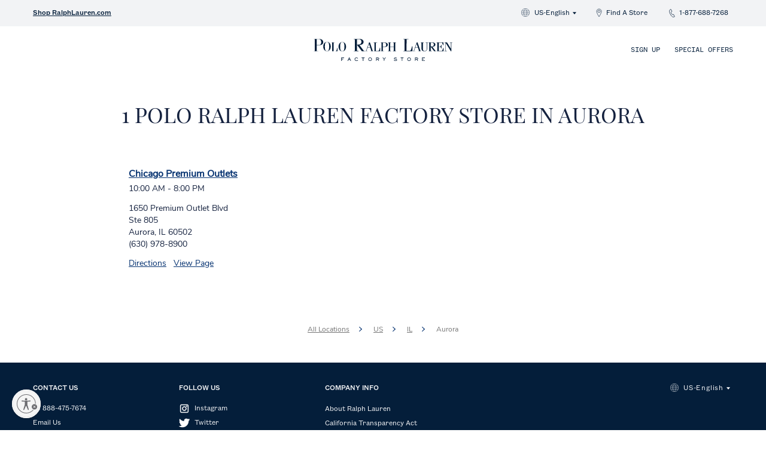

--- FILE ---
content_type: text/html; charset=utf-8
request_url: https://stores.poloralphlaurenfactorystore.com/us/il/aurora
body_size: 7807
content:
<!DOCTYPE html><html lang="en"><head><link rel="stylesheet" href="/assets/static/index-CiSZE_lg.css"/><title>Polo Ralph Lauren Factory Store Locations in Aurora, IL</title>
    <meta charset="UTF-8"/>
    <meta name="viewport" content="width=device-width, initial-scale=1"/>
    <meta name="description" content="Browse a list of all Polo Ralph Lauren Factory Store locations in Aurora, IL to find a nearby location and store directions for children&#39;s, women&#39;s, and men&#39;s clothing from Ralph Lauren."/>
<link rel="icon" type="image/x-icon" href="/assets/static/favicon-DFNNSape.png"/>
<link rel="canonical" type="url" href="https://stores.poloralphlaurenfactorystore.com/us/il/aurora"/><script type="module">
        const componentURL = new URL("/assets/client/city.C9symmjm.js", import.meta.url)
        const component = await import(componentURL);

        const renderURL = new URL("/assets/render/_client.D48uLt2c.js", import.meta.url)
        const render = await import(renderURL);

        render.render(
        {
            Page: component.default,
            pageProps: JSON.parse(decodeURIComponent("%7B%22document%22%3A%7B%22__%22%3A%7B%22entityPageSet%22%3A%7B%7D%2C%22name%22%3A%22city%22%7D%2C%22_env%22%3A%7B%7D%2C%22_schema%22%3A%7B%22%40context%22%3A%22https%3A%2F%2Fschema.org%22%2C%22%40type%22%3A%22Thing%22%2C%22name%22%3A%22Aurora%22%2C%22url%22%3A%22stores.poloralphlaurenfactorystore.com%2Fus%2Fil%2Faurora%22%7D%2C%22_site%22%3A%7B%22c_about%22%3A%22https%3A%2F%2Fcorporate.ralphlauren.com%2F%22%2C%22c_accessibility%22%3A%22https%3A%2F%2Fwww.poloralphlaurenfactorystore.com%2Fus%2Fen%2Faccessibility-statement.html%22%2C%22c_accessibilityCA%22%3A%22https%3A%2F%2Fwww.poloralphlaurenfactorystore.com%2Fca%2Fen%2Faccessibility-statement.html%22%2C%22c_californiaTransparencyAct%22%3A%22https%3A%2F%2Fwww.ralphlauren.com%2Fcustomerservice%3Fcid%3Dcs-company-info-cali-transparency%22%2C%22c_californiaTransparencyActCA%22%3A%22https%3A%2F%2Fwww.ralphlauren.ca%2Fcustomerservice%3Fcid%3Dcs-company-info-cali-transparency%22%2C%22c_careers%22%3A%22https%3A%2F%2Fcareers.ralphlauren.com%2F%22%2C%22c_countryAndPhone%22%3A%221-888-475-7674%22%2C%22c_instagramPageURL%22%3A%22https%3A%2F%2Fwww.instagram.com%2Fralphlauren%2F%22%2C%22c_operatingStandards%22%3A%22https%3A%2F%2Fwww.poloralphlaurenfactorystore.com%2Fus%2Fen%2Foperating-standards.html%22%2C%22c_operatingStandardsCA%22%3A%22https%3A%2F%2Fwww.poloralphlaurenfactorystore.com%2Fca%2Fen%2Foperating-standards.html%22%2C%22c_privacyPolicy%22%3A%22https%3A%2F%2Fwww.ralphlauren.com%2Fcustomerservice%3Fcid%3Dcs-privacy-notice%22%2C%22c_ralphLaurenWebsite%22%3A%22http%3A%2F%2Fwww.ralphlauren.com%2Fhome%2Findex.jsp%3Fab%3DPFS_Visit%22%2C%22c_ralphLaurenWebsiteCA%22%3A%22http%3A%2F%2Fwww.ralphlauren.ca%2Fhome%2Findex.jsp%3Fab%3DPFS_Visit%22%2C%22c_returnPolicy%22%3A%22https%3A%2F%2Fwww.poloralphlaurenfactorystore.com%2Fus%2Fen%2Freturn-policy.html%22%2C%22c_returnPolicyCA%22%3A%22https%3A%2F%2Fwww.poloralphlaurenfactorystore.com%2Fca%2Fen%2Freturn-policy.html%22%2C%22c_signUp%22%3A%22https%3A%2F%2Fwww.poloralphlaurenfactorystore.com%2Fus%2Fen%2Fsignup-appreciation-program.html%22%2C%22c_signUpCA%22%3A%22https%3A%2F%2Fwww.poloralphlaurenfactorystore.com%2Fca%2Fen%2Fsignup-appreciation-program.html%22%2C%22c_termsOfUse%22%3A%22https%3A%2F%2Fwww.poloralphlaurenfactorystore.com%2Fus%2Fen%2Fterms-of-use.html%22%2C%22c_termsOfUseCA%22%3A%22https%3A%2F%2Fwww.poloralphlaurenfactorystore.com%2Fca%2Fen%2Fterms-of-use.html%22%2C%22c_twitterPageURL%22%3A%22https%3A%2F%2Fwww.twitter.com%2FRalphLauren%22%2C%22emails%22%3A%5B%22CustomerAssistance%40RalphLauren.com%22%5D%2C%22facebookPageUrl%22%3A%22https%3A%2F%2Fwww.facebook.com%2FRalphLauren%22%2C%22id%22%3A%22708007396380183911%22%2C%22meta%22%3A%7B%22entityType%22%3A%7B%22id%22%3A%22ce_site%22%2C%22uid%22%3A141311%7D%2C%22locale%22%3A%22en%22%7D%2C%22name%22%3A%22PFS%20US%20Company%20Details%22%2C%22uid%22%3A1021991098%7D%2C%22_yext%22%3A%7B%22contentDeliveryAPIDomain%22%3A%22https%3A%2F%2Fcdn.yextapis.com%22%2C%22managementAPIDomain%22%3A%22https%3A%2F%2Fapi.yext.com%22%2C%22platformDomain%22%3A%22https%3A%2F%2Fwww.yext.com%22%7D%2C%22businessId%22%3A1715873%2C%22dm_baseEntityCount%22%3A%221%22%2C%22dm_childEntityIds%22%3A%5B%228517923%22%5D%2C%22dm_directoryChildren%22%3A%5B%7B%22address%22%3A%7B%22city%22%3A%22Aurora%22%2C%22countryCode%22%3A%22US%22%2C%22extraDescription%22%3A%22Chicago%20Premium%20Outlets%22%2C%22line1%22%3A%221650%20Premium%20Outlet%20Blvd%22%2C%22line2%22%3A%22Ste%20805%22%2C%22postalCode%22%3A%2260502%22%2C%22region%22%3A%22IL%22%7D%2C%22c_Geomodifier%22%3A%22Chicago%20Premium%20Outlets%22%2C%22googlePlaceId%22%3A%22ChIJq6qqGrv7DogRjeruMCfHSaE%22%2C%22hours%22%3A%7B%22friday%22%3A%7B%22openIntervals%22%3A%5B%7B%22end%22%3A%2221%3A00%22%2C%22start%22%3A%2210%3A00%22%7D%5D%7D%2C%22monday%22%3A%7B%22openIntervals%22%3A%5B%7B%22end%22%3A%2220%3A00%22%2C%22start%22%3A%2210%3A00%22%7D%5D%7D%2C%22saturday%22%3A%7B%22openIntervals%22%3A%5B%7B%22end%22%3A%2221%3A00%22%2C%22start%22%3A%2210%3A00%22%7D%5D%7D%2C%22sunday%22%3A%7B%22openIntervals%22%3A%5B%7B%22end%22%3A%2218%3A00%22%2C%22start%22%3A%2211%3A00%22%7D%5D%7D%2C%22thursday%22%3A%7B%22openIntervals%22%3A%5B%7B%22end%22%3A%2220%3A00%22%2C%22start%22%3A%2210%3A00%22%7D%5D%7D%2C%22tuesday%22%3A%7B%22openIntervals%22%3A%5B%7B%22end%22%3A%2220%3A00%22%2C%22start%22%3A%2210%3A00%22%7D%5D%7D%2C%22wednesday%22%3A%7B%22openIntervals%22%3A%5B%7B%22end%22%3A%2220%3A00%22%2C%22start%22%3A%2210%3A00%22%7D%5D%7D%7D%2C%22mainPhone%22%3A%22%2B16309788900%22%2C%22name%22%3A%22Polo%20Ralph%20Lauren%20Factory%20Store%22%2C%22slug%22%3A%22united-states%2Fil%2Faurora%2F1650-premium-outlet-blvd%2F144%22%7D%5D%2C%22dm_directoryParents%22%3A%5B%7B%22meta%22%3A%7B%22entityType%22%3A%7B%22id%22%3A%22ce_root%22%2C%22uid%22%3A141465%7D%2C%22locale%22%3A%22en%22%7D%2C%22name%22%3A%22Polo%20Factory%20Store%20Directory%22%2C%22slug%22%3A%22root.html%22%7D%2C%7B%22meta%22%3A%7B%22entityType%22%3A%7B%22id%22%3A%22ce_country%22%2C%22uid%22%3A141751%7D%2C%22locale%22%3A%22en%22%7D%2C%22name%22%3A%22US%22%2C%22slug%22%3A%22us%22%7D%2C%7B%22meta%22%3A%7B%22entityType%22%3A%7B%22id%22%3A%22ce_state%22%2C%22uid%22%3A141463%7D%2C%22locale%22%3A%22en%22%7D%2C%22name%22%3A%22IL%22%2C%22slug%22%3A%22us%2Fil%22%7D%2C%7B%22name%22%3A%22Aurora%22%2C%22slug%22%3A%22%22%7D%5D%2C%22id%22%3A%22pfs-store-directory_us_il_aurora%22%2C%22locale%22%3A%22en%22%2C%22meta%22%3A%7B%22entityType%22%3A%7B%22id%22%3A%22ce_city%22%2C%22uid%22%3A141464%7D%2C%22locale%22%3A%22en%22%7D%2C%22name%22%3A%22Aurora%22%2C%22siteDomain%22%3A%22stores.poloralphlaurenfactorystore.com%22%2C%22siteId%22%3A126279%2C%22siteInternalHostName%22%3A%22stores.poloralphlaurenfactorystore.com%22%2C%22slug%22%3A%22us%2Fil%2Faurora%22%2C%22uid%22%3A1025174884%7D%2C%22__meta%22%3A%7B%22mode%22%3A%22production%22%7D%2C%22path%22%3A%22us%2Fil%2Faurora%22%2C%22relativePrefixToRoot%22%3A%22..%2F..%2F%22%7D")),
        }
        );
    </script><script>var IS_PRODUCTION = true;var PRODUCTION_DOMAINS = JSON.parse("{\"primary\":\"stores.poloralphlaurenfactorystore.com\",\"aliases\":[]}");</script></head>
    <body>
      <div id="reactele"><div class="flex flex-col relative min-h-screen"><header class="flex w-full z-50 sticky -top-[44px]"><div class="lg:hidden w-full top-0 bg-white h-full"><div class="w-full h-full flex flex-row justify-center py-[7px]"><div class="flex absolute top-7 left-5 cursor-pointer"></div><div class="flex flex-col justify-center space-y-8"><div class="flex w-full items-center justify-center"><a href="https://www.poloralphlaurenfactorystore.com/" class="Link"><img src="/assets/static/PFS-logo-BnuYgn2b.svg" alt="Polo Ralph Lauren Factory Store Logo" class="w-[178px] h-[29px]"/></a></div></div><div class="flex absolute top-2.5 right-5 cursor-pointer"><button aria-label="menu" class="cursor-pointer"><svg width="20" height="20" viewBox="0 0 16 17" fill="none" xmlns="http://www.w3.org/2000/svg"><g><path fill-rule="evenodd" clip-rule="evenodd" d="M16 6.50226H0V7.22953H16V6.50226ZM16 10.8659H0V11.5932H16V10.8659Z" fill="#041E3A"></path></g></svg></button></div></div><div class="relative items-center"></div><div class="w-full min-h-screen bg-rl-cool-grey-5 relative hidden"><div class="w-full flex flex-row px-[30px] pt-[16px]"><div class="w-full flex flex-col text-rl-primary-navy text-[16px] font-LejueneDeck tracking-wider"><div class="flex flex-col font-GroteskTextBold text-[12px] pt-[20px] uppercase tracking-wider"><a href="https://www.poloralphlaurenfactorystore.com/us/en/signup-appreciation-program.html" class="Link"><div class="w-full flex flex-row items-center space-x-3 pb-[12px] cursor-pointer"><svg width="18" height="18" viewBox="0 0 16 17" fill="none" xmlns="http://www.w3.org/2000/svg"><g><path fill-rule="evenodd" clip-rule="evenodd" d="M7.58447 1.9794L14.139 8.53278C14.2222 8.61645 14.2881 8.71569 14.3329 8.82484C14.3777 8.93398 14.4005 9.05088 14.4001 9.16885C14.3997 9.28683 14.376 9.40356 14.3304 9.51238C14.2849 9.62121 14.2183 9.71998 14.1345 9.80306L9.69 14.2468C9.60661 14.3303 9.50759 14.3965 9.39858 14.4417C9.28958 14.4868 9.17275 14.5101 9.05475 14.5101C8.93675 14.5101 8.81992 14.4868 8.71092 14.4417C8.60191 14.3965 8.50289 14.3303 8.4195 14.2468L1.86497 7.69341C1.69636 7.52583 1.6011 7.29822 1.6001 7.06052V2.60781C1.6001 2.36972 1.6947 2.14138 1.86308 1.97302C2.03147 1.80466 2.25985 1.71008 2.49798 1.71008H6.95147C7.0695 1.71117 7.18617 1.73551 7.29479 1.78172C7.40341 1.82794 7.50185 1.89511 7.58447 1.9794ZM2.49798 7.05603L9.06148 13.6139L13.506 9.17017L6.95147 2.60781H2.49798V7.05603ZM4.8001 4.51008C4.8001 4.731 4.62101 4.91008 4.4001 4.91008C4.17918 4.91008 4.0001 4.731 4.0001 4.51008C4.0001 4.28917 4.17918 4.11008 4.4001 4.11008C4.62101 4.11008 4.8001 4.28917 4.8001 4.51008Z" fill="#041E3A"></path></g></svg><div>Sign Up</div></div></a><a href="/search" class="Link"><div class="w-full flex flex-row items-center space-x-3 pt-[20px] pb-[12px] cursor-pointer"><svg width="18" height="18" viewBox="0 0 14 14" fill="none" xmlns="http://www.w3.org/2000/svg"><path d="M10.5 4.375C10.5 2.442 8.933 0.875 7 0.875C5.067 0.875 3.5 2.442 3.5 4.375" stroke="#041E3A" stroke-width="0.5625"></path><path d="M3.5 4.375C3.5 7 7 12.25 7 12.25C7 12.25 10.5 7 10.5 4.375" stroke="#041E3A" stroke-width="0.5625"></path><ellipse cx="7" cy="4.375" rx="1.75" ry="1.75" stroke="#041E3A" stroke-width="0.5625"></ellipse></svg><div>Find a Store</div></div></a><a href="tel:1-877-688-7268" class="Link"><div class="w-full flex flex-row items-center space-x-3 pt-[20px] pb-[12px] cursor-pointer"><svg width="18" height="18" viewBox="0 0 16 16" fill="none" xmlns="http://www.w3.org/2000/svg"><path fill-rule="evenodd" clip-rule="evenodd" d="M6.03312 1.45459C4.92339 1.97059 4.24674 2.45806 4.00317 2.91702C3.44692 3.96517 3.61393 5.7486 3.90981 6.82114C4.44381 8.75685 5.45044 10.6699 6.66436 12.1826C7.87827 13.6953 9.12374 14.4421 10.0755 14.5359C10.71 14.5984 11.4628 14.3567 12.334 13.8109L10.4266 10.027C9.90929 10.4493 9.32785 10.6189 8.68228 10.5359C7.71393 10.4112 6.44377 7.44976 6.44377 6.56506C6.44377 5.97527 6.95757 5.5106 7.98518 5.17108L6.03312 1.45459Z" stroke="#041E3A" stroke-width="0.727273"></path></svg><div>1-877-688-7268</div></div></a><a target="_blank" rel="noopener noreferrer" href="http://www.ralphlauren.com/home/index.jsp?ab=PFS_Visit" class="Link"><div class="w-full flex flex-row items-center space-x-3 pt-[20px] pb-[12px] cursor-pointer"><svg width="18" height="18" viewBox="0 0 16 14" fill="none" xmlns="http://www.w3.org/2000/svg"><g><g><g><g><path d="M10.6565 6.84542V3.0757C10.6565 1.74648 9.42743 0.668945 7.91136 0.668945C6.39528 0.668945 5.16626 1.74648 5.16626 3.0757V6.84542" stroke="#041E3A" stroke-width="0.5625"></path><path fill-rule="evenodd" clip-rule="evenodd" d="M14.8826 4.66895L13.5294 12.5513H2.30647L0.941162 4.66895H14.8826Z" stroke="#041E3A" stroke-width="0.5625"></path></g></g></g></g></svg><div>RalphLauren.com</div></div></a><div><div class="w-full flex flex-row items-center justify-between space-x-5 pt-[20px] pb-[12px] cursor-pointer"><div class="flex flex-row items-center space-x-3"><svg width="18" height="18" viewBox="0 0 14 14" fill="none" xmlns="http://www.w3.org/2000/svg"><circle cx="7" cy="7" r="6.775" stroke="#041E3A" stroke-width="0.45"></circle><path d="M6.77677 0.686279C6.77677 0.686279 4.11768 2.8213 4.11768 7.15212C4.11768 11.4829 6.77677 13.451 6.77677 13.451" stroke="#041E3A" stroke-width="0.45"></path><path d="M6.86276 0.686279C6.86276 0.686279 9.52185 2.74887 9.52185 7.15212C9.52185 11.5554 6.86276 13.451 6.86276 13.451" stroke="#041E3A" stroke-width="0.45"></path><path d="M1.37256 4.11767H12.7907" stroke="#041E3A" stroke-width="0.45"></path><path d="M1.37256 9.60791H12.7907" stroke="#041E3A" stroke-width="0.45"></path><path d="M0.686279 6.86279H13.5473" stroke="#041E3A" stroke-width="0.45"></path></svg><div>US-English</div></div><svg xmlns="http://www.w3.org/2000/svg" width="14" height="14" viewBox="0 0 18 18"><path fill="#043170" fill-rule="evenodd" d="M13.845 8.677L6.64 2.14A.56.56 0 0 0 6.284 2a.56.56 0 0 0-.356.14l-.773.702A.463.463 0 0 0 5 3.164c0 .113.062.239.155.323L11.232 9l-6.077 5.513a.463.463 0 0 0-.155.323c0 .126.062.238.155.322l.773.702a.56.56 0 0 0 .356.14.56.56 0 0 0 .355-.14l7.206-6.537A.463.463 0 0 0 14 9a.463.463 0 0 0-.155-.323z"></path></svg></div></div></div></div><div class="w-screen min-h-screen absolute bg-rl-cool-grey-5 transition-all duration-500 ease-in-out z-[100] translate-x-[100vw]"><div class="w-full h-full flex flex-col font-GroteskTextBold tracking-wider text-[12px] font-sans space-y-[30px] text-rl-primary-navy"></div></div></div></div></div><div class="hidden lg:flex w-full h-full flex-col items-center text-rl-primary-navy"><div class="w-full h-auto flex flex-row py-[14px] px-[55px] bg-rl-cool-grey-5 justify-between font-GroteskText"><a target="_blank" rel="noopener noreferrer" href="http://www.ralphlauren.com/home/index.jsp?ab=PFS_Visit" class="Link text-xs font-GroteskTextBold underline">Shop RalphLauren.com</a><div class="flex flex-row space-x-3 text-xs"><div class="flex flex-col w-[110px]"><div class="flex flex-row text-xs cursor-pointer"><svg width="14" height="14" viewBox="0 0 14 14" fill="none" xmlns="http://www.w3.org/2000/svg"><circle cx="7" cy="7" r="6.775" stroke="#041E3A" stroke-width="0.45"></circle><path d="M6.77677 0.686279C6.77677 0.686279 4.11768 2.8213 4.11768 7.15212C4.11768 11.4829 6.77677 13.451 6.77677 13.451" stroke="#041E3A" stroke-width="0.45"></path><path d="M6.86276 0.686279C6.86276 0.686279 9.52185 2.74887 9.52185 7.15212C9.52185 11.5554 6.86276 13.451 6.86276 13.451" stroke="#041E3A" stroke-width="0.45"></path><path d="M1.37256 4.11767H12.7907" stroke="#041E3A" stroke-width="0.45"></path><path d="M1.37256 9.60791H12.7907" stroke="#041E3A" stroke-width="0.45"></path><path d="M0.686279 6.86279H13.5473" stroke="#041E3A" stroke-width="0.45"></path></svg><p tabindex="0" class="pl-2">US-English</p><svg xmlns="http://www.w3.org/2000/svg" width="16" height="16" viewBox="0 0 12 12" fill="none"><g><path fill-rule="evenodd" clip-rule="evenodd" d="M3.6279 7.40451L6 4.47331L8.3721 7.40451H3.6279Z" fill="#041E3A" transform="rotate(180, 6, 6)"></path></g></svg></div></div><div><div class="flex flex-row text-xs cursor-pointer w-[110px]"><svg width="16" height="16" viewBox="0 0 14 14" fill="none" xmlns="http://www.w3.org/2000/svg"><path d="M10.5 4.375C10.5 2.442 8.933 0.875 7 0.875C5.067 0.875 3.5 2.442 3.5 4.375" stroke="#041E3A" stroke-width="0.5625"></path><path d="M3.5 4.375C3.5 7 7 12.25 7 12.25C7 12.25 10.5 7 10.5 4.375" stroke="#041E3A" stroke-width="0.5625"></path><ellipse cx="7" cy="4.375" rx="1.75" ry="1.75" stroke="#041E3A" stroke-width="0.5625"></ellipse></svg><a href="/search" class="Link pl-1">Find A Store</a></div></div><div><div class="flex flex-row text-xs cursor-pointer w-[110px]"><svg width="16" height="16" viewBox="0 0 16 16" fill="none" xmlns="http://www.w3.org/2000/svg"><path fill-rule="evenodd" clip-rule="evenodd" d="M6.03312 1.45459C4.92339 1.97059 4.24674 2.45806 4.00317 2.91702C3.44692 3.96517 3.61393 5.7486 3.90981 6.82114C4.44381 8.75685 5.45044 10.6699 6.66436 12.1826C7.87827 13.6953 9.12374 14.4421 10.0755 14.5359C10.71 14.5984 11.4628 14.3567 12.334 13.8109L10.4266 10.027C9.90929 10.4493 9.32785 10.6189 8.68228 10.5359C7.71393 10.4112 6.44377 7.44976 6.44377 6.56506C6.44377 5.97527 6.95757 5.5106 7.98518 5.17108L6.03312 1.45459Z" stroke="#041E3A" stroke-width="0.727273"></path></svg><a href="tel:1-877-688-7268" class="Link pl-1">1-877-688-7268</a></div></div></div></div><div class="w-full h-auto flex flex-row py-[20px] px-[55px] justify-between bg-white"><div class="w-[500px] flex flex-row items-center justify-start text-xs space-x-5 font-GroteskMono"><div></div></div><div class="w-[300px] flex flex-col justify-center"><div class="flex items-center justify-center"><a href="https://www.poloralphlaurenfactorystore.com/" class="Link"><img src="/assets/static/PFS-logo-BnuYgn2b.svg" alt="Polo Ralph Lauren Factory Store Logo" class="w-[242px] h-[39px]"/></a></div></div><div class="w-[500px] flex flex-row items-center justify-end uppercase text-xs space-x-6 font-GroteskMono"><a href="https://www.poloralphlaurenfactorystore.com/us/en/signup-appreciation-program.html" class="Link uppercase hover:underline hover:font-GroteskMonoBold cursor-pointer w-auto box-border">Sign Up</a><a href="https://www.poloralphlaurenfactorystore.com/us/en/special-offers.html" class="Link uppercase hover:w-auto hover:underline hover:font-GroteskMonoBold cursor-pointer w-auto box-border">Special Offers</a></div></div></div></header><main class="flex w-full z-1"><div class="flex w-full "><div class="flex w-full items-center justify-center"><div class="flex flex-col w-[90%] mt-12 items-center justify-center"><div><div class="section space-y-14 px-10"><div class="space-y-6"><h1 class="text-4xl font-serif font-extralight text-center uppercase text-rl-navy">1<!-- --> POLO RALPH LAUREN FACTORY<!-- --> <!-- -->STORE<!-- --> IN <!-- -->Aurora</h1></div><div><div class="grid gap-10 grid-flow-col mobileSm:hidden mobileLg:grid-cols-2 tablet:grid-cols-3 desktop:grid-cols-3"><div class="space-y-3 p-3 mobileSm:pb-5 mobileSm:border-b-2"><h2><a href="../../united-states/il/aurora/1650-premium-outlet-blvd/144" class="Link font-bold text-md text-rl-blue underline hover:no-underline">Chicago Premium Outlets</a></h2><span class="text-rl-navy text-sm">10:00 AM<!-- --> -<!-- --> <!-- -->8:00 PM</span><div class="flex flex-col text-rl-navy text-sm"><span>1650 Premium Outlet Blvd</span><span>Ste 805</span><span>Aurora<!-- -->, <!-- -->IL<!-- --> <!-- -->60502</span><span class="mobileSm:hidden">(630) 978-8900</span></div><div class="flex text-sm desktop:flex-row tablet:flex-col mobileLg:flex-col text-rl-blue my-3 desktop:space-x-3 tablet:space-y-3 mobileLg:space-y-3 mobileSm:hidden"><a target="_blank" rel="noreferrer" href="https://www.google.com/maps/search/?api=1&amp;query=1650%20Premium%20Outlet%20Blvd%2C%20Ste%20805%2C%20Aurora%2C%20IL%2060502&amp;query_place_id=ChIJq6qqGrv7DogRjeruMCfHSaE" class="Link underline hover:no-underline">Directions</a><a href="../../united-states/il/aurora/1650-premium-outlet-blvd/144" class="Link underline hover:no-underline">View Page</a></div><div class="desktop:hidden tablet:hidden mobileLg:hidden mobileSm:flex flex-col space-y-3 text-rl-blue uppercase "><div class="flex flex-row space-x-3"><a class="underline hover:no-underline">(630) 978-8900</a><div class="pt-2"><svg xmlns="http://www.w3.org/2000/svg" width="4" height="8" viewBox="0 0 4 8"><path fill="#043170" fill-rule="evenodd" d="M0 0l4 4-4 4z"></path></svg></div></div><div class="flex flex-row space-x-3"><a target="_blank" rel="noreferrer" href="https://www.google.com/maps/search/?api=1&amp;query=1650%20Premium%20Outlet%20Blvd%2C%20Ste%20805%2C%20Aurora%2C%20IL%2060502&amp;query_place_id=ChIJq6qqGrv7DogRjeruMCfHSaE" class="Link underline hover:no-underline">Directions</a><div class="pt-2"><svg xmlns="http://www.w3.org/2000/svg" width="4" height="8" viewBox="0 0 4 8"><path fill="#043170" fill-rule="evenodd" d="M0 0l4 4-4 4z"></path></svg></div></div><div class="flex flex-row space-x-3"><a href="../../united-states/il/aurora/1650-premium-outlet-blvd/144" class="Link underline hover:no-underline">View Page</a><div class="pt-2"><svg xmlns="http://www.w3.org/2000/svg" width="4" height="8" viewBox="0 0 4 8"><path fill="#043170" fill-rule="evenodd" d="M0 0l4 4-4 4z"></path></svg></div></div></div></div></div><div class="mobileLg:hidden tablet:hidden desktop:hidden mobileSm:flex flex-col"><div class="space-y-3 p-3 mobileSm:pb-5 mobileSm:border-b-2"><h2><a href="../../united-states/il/aurora/1650-premium-outlet-blvd/144" class="Link font-bold text-md text-rl-blue underline hover:no-underline">Chicago Premium Outlets</a></h2><span class="text-rl-navy text-sm">10:00 AM<!-- --> -<!-- --> <!-- -->8:00 PM</span><div class="flex flex-col text-rl-navy text-sm"><span>1650 Premium Outlet Blvd</span><span>Ste 805</span><span>Aurora<!-- -->, <!-- -->IL<!-- --> <!-- -->60502</span><span class="mobileSm:hidden">(630) 978-8900</span></div><div class="flex text-sm desktop:flex-row tablet:flex-col mobileLg:flex-col text-rl-blue my-3 desktop:space-x-3 tablet:space-y-3 mobileLg:space-y-3 mobileSm:hidden"><a target="_blank" rel="noreferrer" href="https://www.google.com/maps/search/?api=1&amp;query=1650%20Premium%20Outlet%20Blvd%2C%20Ste%20805%2C%20Aurora%2C%20IL%2060502&amp;query_place_id=ChIJq6qqGrv7DogRjeruMCfHSaE" class="Link underline hover:no-underline">Directions</a><a href="../../united-states/il/aurora/1650-premium-outlet-blvd/144" class="Link underline hover:no-underline">View Page</a></div><div class="desktop:hidden tablet:hidden mobileLg:hidden mobileSm:flex flex-col space-y-3 text-rl-blue uppercase "><div class="flex flex-row space-x-3"><a class="underline hover:no-underline">(630) 978-8900</a><div class="pt-2"><svg xmlns="http://www.w3.org/2000/svg" width="4" height="8" viewBox="0 0 4 8"><path fill="#043170" fill-rule="evenodd" d="M0 0l4 4-4 4z"></path></svg></div></div><div class="flex flex-row space-x-3"><a target="_blank" rel="noreferrer" href="https://www.google.com/maps/search/?api=1&amp;query=1650%20Premium%20Outlet%20Blvd%2C%20Ste%20805%2C%20Aurora%2C%20IL%2060502&amp;query_place_id=ChIJq6qqGrv7DogRjeruMCfHSaE" class="Link underline hover:no-underline">Directions</a><div class="pt-2"><svg xmlns="http://www.w3.org/2000/svg" width="4" height="8" viewBox="0 0 4 8"><path fill="#043170" fill-rule="evenodd" d="M0 0l4 4-4 4z"></path></svg></div></div><div class="flex flex-row space-x-3"><a href="../../united-states/il/aurora/1650-premium-outlet-blvd/144" class="Link underline hover:no-underline">View Page</a><div class="pt-2"><svg xmlns="http://www.w3.org/2000/svg" width="4" height="8" viewBox="0 0 4 8"><path fill="#043170" fill-rule="evenodd" d="M0 0l4 4-4 4z"></path></svg></div></div></div></div></div></div></div></div><div class="flex mb-12 mt-20 text-rl-grey text-xs"><nav class="section flex" aria-label="Breadcrumb"><nav class="Breadcrumbs" aria-label="Breadcrumb"><ol class="flex space-x-4" itemscope="" itemtype="https://schema.org/BreadcrumbList"><li class="Breadcrumbs-item flex" itemprop="itemListElement" itemscope="" itemtype="https://schema.org/ListItem"><meta itemprop="position" content="1"/><a itemprop="item" href="../../index.html" class="Link"><span itemprop="name" class="underline hover:no-underline hover:cursor-pointer hover:text-rl-blue">All Locations</span></a><span class="pl-4 mt-1"><svg xmlns="http://www.w3.org/2000/svg" width="8" height="8" viewBox="0 0 8 8"><path fill="#043170" fill-rule="evenodd" d="M4.914 3.816L.911.08A.307.307 0 0 0 .713 0a.307.307 0 0 0-.198.08l-.43.401A.268.268 0 0 0 0 .665C0 .73.034.802.086.85L3.462 4 .086 7.15A.268.268 0 0 0 0 7.335c0 .072.034.136.086.184l.43.4C.566 7.969.643 8 .712 8a.307.307 0 0 0 .198-.08l4.003-3.736A.268.268 0 0 0 5 4a.268.268 0 0 0-.086-.184z"></path></svg></span></li><li class="Breadcrumbs-item flex" itemprop="itemListElement" itemscope="" itemtype="https://schema.org/ListItem"><meta itemprop="position" content="2"/><a itemprop="item" href="../../us" class="Link"><span itemprop="name" class="underline hover:no-underline hover:cursor-pointer hover:text-rl-blue">US</span></a><span class="pl-4 mt-1"><svg xmlns="http://www.w3.org/2000/svg" width="8" height="8" viewBox="0 0 8 8"><path fill="#043170" fill-rule="evenodd" d="M4.914 3.816L.911.08A.307.307 0 0 0 .713 0a.307.307 0 0 0-.198.08l-.43.401A.268.268 0 0 0 0 .665C0 .73.034.802.086.85L3.462 4 .086 7.15A.268.268 0 0 0 0 7.335c0 .072.034.136.086.184l.43.4C.566 7.969.643 8 .712 8a.307.307 0 0 0 .198-.08l4.003-3.736A.268.268 0 0 0 5 4a.268.268 0 0 0-.086-.184z"></path></svg></span></li><li class="Breadcrumbs-item flex" itemprop="itemListElement" itemscope="" itemtype="https://schema.org/ListItem"><meta itemprop="position" content="3"/><a itemprop="item" href="../../us/il" class="Link"><span itemprop="name" class="underline hover:no-underline hover:cursor-pointer hover:text-rl-blue">IL</span></a><span class="pl-4 mt-1"><svg xmlns="http://www.w3.org/2000/svg" width="8" height="8" viewBox="0 0 8 8"><path fill="#043170" fill-rule="evenodd" d="M4.914 3.816L.911.08A.307.307 0 0 0 .713 0a.307.307 0 0 0-.198.08l-.43.401A.268.268 0 0 0 0 .665C0 .73.034.802.086.85L3.462 4 .086 7.15A.268.268 0 0 0 0 7.335c0 .072.034.136.086.184l.43.4C.566 7.969.643 8 .712 8a.307.307 0 0 0 .198-.08l4.003-3.736A.268.268 0 0 0 5 4a.268.268 0 0 0-.086-.184z"></path></svg></span></li><li class="Breadcrumbs-item flex" itemprop="itemListElement" itemscope="" itemtype="https://schema.org/ListItem"><meta itemprop="position" content="4"/><span class="Breadcrumbs-label">Aurora</span></li></ol></nav></nav></div></div></div></div></main><footer class="flex flex-col w-full justify-center bg-rl-primary-navy mt-auto"><script id="usntA40start" src="https://a40.usablenet.com/pt/c/ralphlauren/cs-start" async=""></script><div class="sm:hidden flex w-full items-center justify-center"><div class="w-full px-[55px] flex flex-col"><div class="flex min-w-[860px] justify-between pt-[35px] pb-[53px]"><div class="flex"><div class="flex flex-col min-w-[181px] mr-[63px]"><span class="h-[30px] text-rl-cool-grey-5 text-xs font-GroteskTextBold">CONTACT US</span><ul role="list" class="text-rl-cool-grey-5 font-GroteskText"><li class="flex space-x-2 items-center"><a href="tel:1-888-475-7674" class="Link text-xs no-underline text-rl-cool-grey-5 hover:underline leading-6">+1 888-475-7674</a></li><li class="flex space-x-2 items-center"><a href="bWFpbHRvOkN1c3RvbWVyQXNzaXN0YW5jZUBSYWxwaExhdXJlbi5jb20=" class="Link text-xs no-underline text-rl-cool-grey-5 hover:underline leading-6">Email Us</a></li><li class="flex space-x-2 items-center"><a href="https://www.poloralphlaurenfactorystore.com/us/en/signup-appreciation-program.html" class="Link text-xs no-underline text-rl-cool-grey-5 hover:underline leading-6">Sign Up</a></li><li class="flex space-x-2 items-center"><a href="/search" class="Link text-xs no-underline text-rl-cool-grey-5 hover:underline leading-6">Find a Store</a></li></ul></div><div class="flex flex-col min-w-[181px] mr-[63px]"><span class="h-[30px] text-rl-cool-grey-5 text-xs font-GroteskTextBold">FOLLOW US</span><ul role="list" class="text-rl-cool-grey-5 font-GroteskText"><li class="flex space-x-2 items-center"><svg fill="#FFF" width="18" height="18" viewBox="0 0 24 24" xmlns="http://www.w3.org/2000/svg" stroke="#FFF"><g stroke-width="0"></g><g stroke-linecap="round" stroke-linejoin="round"></g><g> <g> <g> <path d="M18.437,20.937H5.563a2.5,2.5,0,0,1-2.5-2.5V5.563a2.5,2.5,0,0,1,2.5-2.5H18.437a2.5,2.5,0,0,1,2.5,2.5V18.437A2.5,2.5,0,0,1,18.437,20.937ZM5.563,4.063a1.5,1.5,0,0,0-1.5,1.5V18.437a1.5,1.5,0,0,0,1.5,1.5H18.437a1.5,1.5,0,0,0,1.5-1.5V5.563a1.5,1.5,0,0,0-1.5-1.5Z"></path> <path d="M12,16.594A4.595,4.595,0,1,1,16.6,12,4.6,4.6,0,0,1,12,16.594ZM12,8.4A3.595,3.595,0,1,0,15.6,12,3.6,3.6,0,0,0,12,8.4Z"></path> <circle cx="17.2" cy="6.83" r="1.075"></circle> </g> </g> </g></svg><a href="https://www.instagram.com/ralphlauren/" target="_blank" rel="noreferrer" class="Link text-xs no-underline text-rl-cool-grey-5 hover:underline leading-6">Instagram</a></li><li class="flex space-x-2 items-center"><svg fill="#FFF" width="18" height="18" version="1.1" xmlns="http://www.w3.org/2000/svg" viewBox="0 0 310 310" xml:space="preserve"><g stroke-width="0"></g><g stroke-linecap="round" stroke-linejoin="round"></g><g> <g> <path d="M302.973,57.388c-4.87,2.16-9.877,3.983-14.993,5.463c6.057-6.85,10.675-14.91,13.494-23.73 c0.632-1.977-0.023-4.141-1.648-5.434c-1.623-1.294-3.878-1.449-5.665-0.39c-10.865,6.444-22.587,11.075-34.878,13.783 c-12.381-12.098-29.197-18.983-46.581-18.983c-36.695,0-66.549,29.853-66.549,66.547c0,2.89,0.183,5.764,0.545,8.598 C101.163,99.244,58.83,76.863,29.76,41.204c-1.036-1.271-2.632-1.956-4.266-1.825c-1.635,0.128-3.104,1.05-3.93,2.467 c-5.896,10.117-9.013,21.688-9.013,33.461c0,16.035,5.725,31.249,15.838,43.137c-3.075-1.065-6.059-2.396-8.907-3.977 c-1.529-0.851-3.395-0.838-4.914,0.033c-1.52,0.871-2.473,2.473-2.513,4.224c-0.007,0.295-0.007,0.59-0.007,0.889 c0,23.935,12.882,45.484,32.577,57.229c-1.692-0.169-3.383-0.414-5.063-0.735c-1.732-0.331-3.513,0.276-4.681,1.597 c-1.17,1.32-1.557,3.16-1.018,4.84c7.29,22.76,26.059,39.501,48.749,44.605c-18.819,11.787-40.34,17.961-62.932,17.961 c-4.714,0-9.455-0.277-14.095-0.826c-2.305-0.274-4.509,1.087-5.294,3.279c-0.785,2.193,0.047,4.638,2.008,5.895 c29.023,18.609,62.582,28.445,97.047,28.445c67.754,0,110.139-31.95,133.764-58.753c29.46-33.421,46.356-77.658,46.356-121.367 c0-1.826-0.028-3.67-0.084-5.508c11.623-8.757,21.63-19.355,29.773-31.536c1.237-1.85,1.103-4.295-0.33-5.998 C307.394,57.037,305.009,56.486,302.973,57.388z"></path> </g> </g></svg><a href="https://www.twitter.com/RalphLauren" target="_blank" rel="noreferrer" class="Link text-xs no-underline text-rl-cool-grey-5 hover:underline leading-6">Twitter</a></li><li class="flex space-x-2 items-center"><svg fill="#FFF" width="18" height="18" viewBox="0 0 24 24" xmlns="http://www.w3.org/2000/svg" stroke="#FFF"><g stroke-width="0"></g><g stroke-linecap="round" stroke-linejoin="round"></g><g> <path d="M12 2.03998C6.5 2.03998 2 6.52998 2 12.06C2 17.06 5.66 21.21 10.44 21.96V14.96H7.9V12.06H10.44V9.84998C10.44 7.33998 11.93 5.95998 14.22 5.95998C15.31 5.95998 16.45 6.14998 16.45 6.14998V8.61998H15.19C13.95 8.61998 13.56 9.38998 13.56 10.18V12.06H16.34L15.89 14.96H13.56V21.96C15.9164 21.5878 18.0622 20.3855 19.6099 18.57C21.1576 16.7546 22.0054 14.4456 22 12.06C22 6.52998 17.5 2.03998 12 2.03998Z"></path> </g></svg><a href="https://www.facebook.com/RalphLauren" target="_blank" rel="noreferrer" class="Link text-xs no-underline text-rl-cool-grey-5 hover:underline leading-6">Facebook</a></li></ul></div><div class="flex flex-col pr-10"><span class="h-[30px] text-rl-cool-grey-5 text-xs font-GroteskTextBold">COMPANY INFO</span><ul role="list" class="text-rl-cool-grey-5 font-GroteskText"><li><a href="https://corporate.ralphlauren.com/" target="_blank" rel="noreferrer" class="Link text-xs no-underline hover:underline">About Ralph Lauren</a></li><li><a href="https://www.ralphlauren.com/customerservice?cid=cs-company-info-cali-transparency" target="_blank" rel="noreferrer" class="Link text-xs no-underline hover:underline">California Transparency Act</a></li><li><a href="https://www.poloralphlaurenfactorystore.com/us/en/operating-standards.html" target="_self" rel="noreferrer" class="Link text-xs no-underline hover:underline">Operating Standards</a></li><li><a href="https://www.poloralphlaurenfactorystore.com/us/en/return-policy.html" target="_self" rel="noreferrer" class="Link text-xs no-underline hover:underline">Return Policy</a></li><li><a href="https://www.poloralphlaurenfactorystore.com/us/en/accessibility-statement.html" target="_self" rel="noreferrer" class="Link text-xs no-underline hover:underline">Accessibility Statement</a></li></ul></div></div><div class="flex justify-self-end text-rl-primary-navy flex-col font-GroteskText tracking-wider"><div class="flex flex-row text-xs cursor-pointer"><svg width="14" height="14" viewBox="0 0 14 14" fill="none" xmlns="http://www.w3.org/2000/svg"><circle cx="7" cy="7" r="6.775" stroke="#FFF" stroke-width="0.45"></circle><path d="M6.77677 0.686279C6.77677 0.686279 4.11768 2.8213 4.11768 7.15212C4.11768 11.4829 6.77677 13.451 6.77677 13.451" stroke="#FFF" stroke-width="0.45"></path><path d="M6.86276 0.686279C6.86276 0.686279 9.52185 2.74887 9.52185 7.15212C9.52185 11.5554 6.86276 13.451 6.86276 13.451" stroke="#FFF" stroke-width="0.45"></path><path d="M1.37256 4.11767H12.7907" stroke="#FFF" stroke-width="0.45"></path><path d="M1.37256 9.60791H12.7907" stroke="#FFF" stroke-width="0.45"></path><path d="M0.686279 6.86279H13.5473" stroke="#FFF" stroke-width="0.45"></path></svg><p tabindex="0" class="pl-2 text-rl-cool-grey-5">US-English</p><svg xmlns="http://www.w3.org/2000/svg" width="16" height="16" viewBox="0 0 12 12" fill="none"><g><path fill-rule="evenodd" clip-rule="evenodd" d="M3.6279 7.40451L6 4.47331L8.3721 7.40451H3.6279Z" fill="#FFF" transform="rotate(180, 6, 6)"></path></g></svg></div><div class="h-0 transition-all delay-50 duration-300 overflow-hidden w-full"><div class="w-auto h-auto font-GroteskText tracking-wider text-white text-[12px] px-3 py-3 flex flex-col translate-x-[11px] my-2 space-y-3"><div><a tabindex="0" class="cursor-pointer underline-offset-4 underline">US-English</a></div><div><a tabindex="0" class="cursor-pointer underline-offset-4 no-underline">CA-English</a></div></div></div></div></div><div class="text-rl-cool-grey-5 text-xs justify-between flex h-10 font-GroteskMono"><div>© <!-- -->COPYRIGHT 2026 RALPH LAUREN. ALL RIGHTS RESERVED.</div><div class="flex "><div class="px-3"><a href="https://www.ralphlauren.com/customerservice?cid=cs-privacy-notice" target="_blank" rel="noreferrer" class="Link text-xs">PRIVACY POLICY</a></div><span>|</span><div class="px-3"><a href="https://www.poloralphlaurenfactorystore.com/us/en/terms-of-use.html" target="_self" rel="noreferrer" class="Link text-xs">TERMS OF USE</a></div><span>|</span><div class="px-3"><a href="https://careers.ralphlauren.com/" target="_blank" rel="noreferrer" class="Link text-xs">CAREERS</a></div><span>|</span><div class="px-3"><a href="http://www.ralphlauren.com/home/index.jsp?ab=PFS_Visit" target="_blank" rel="noreferrer" class="Link text-xs">SHOP RALPHLAUREN.COM</a></div></div></div></div></div><div class="lg:hidden text-rl-cool-grey-5 text-xs font-GroteskText"><div class="border-t  border-rl-blue  px-5"><div class="text-rl-cool-grey-5 flex flex-row mt-[30px] mb-[34px]"><div tabindex="0">CONTACT US</div><div class="pt-1 pl-1"><svg xmlns="http://www.w3.org/2000/svg" width="16" height="16" viewBox="0 0 12 12" fill="none"><g><path fill-rule="evenodd" clip-rule="evenodd" d="M3.6279 7.40451L6 4.47331L8.3721 7.40451H3.6279Z" fill="#FFF" transform="rotate(180, 6, 6)"></path></g></svg></div></div><div class="flex-col space-y-3 mb-8 hidden"><div class="text-rl-cool-grey-5 text-xs flex flex-row"><a href="tel:1-888-475-7674" class="Link">+1 888-475-7674</a></div><div class="text-rl-cool-grey-5 text-xs flex flex-row"><a href="bWFpbHRvOkN1c3RvbWVyQXNzaXN0YW5jZUBSYWxwaExhdXJlbi5jb20=" class="Link">Email Us</a></div><div class="text-rl-cool-grey-5 text-xs flex flex-row"><a href="https://www.poloralphlaurenfactorystore.com/us/en/signup-appreciation-program.html" class="Link">Sign Up</a></div><div class="text-rl-cool-grey-5 text-xs flex flex-row"><a href="/search" class="Link">Find a Store</a></div></div></div><div class="border-t border-rl-blue px-5"><div class="text-rl-cool-grey-5 flex flex-row mt-[30px] mb-[34px]"><div tabindex="0">FOLLOW US</div><div class="pt-1 pl-1"><svg xmlns="http://www.w3.org/2000/svg" width="16" height="16" viewBox="0 0 12 12" fill="none"><g><path fill-rule="evenodd" clip-rule="evenodd" d="M3.6279 7.40451L6 4.47331L8.3721 7.40451H3.6279Z" fill="#FFF" transform="rotate(180, 6, 6)"></path></g></svg></div></div><div class="flex-col space-y-3 mb-8 hidden"><div class="text-rl-cool-grey-5 text-xs flex flex-row"><span class="pr-2"><svg fill="#FFF" width="18" height="18" viewBox="0 0 24 24" xmlns="http://www.w3.org/2000/svg" stroke="#FFF"><g stroke-width="0"></g><g stroke-linecap="round" stroke-linejoin="round"></g><g> <g> <g> <path d="M18.437,20.937H5.563a2.5,2.5,0,0,1-2.5-2.5V5.563a2.5,2.5,0,0,1,2.5-2.5H18.437a2.5,2.5,0,0,1,2.5,2.5V18.437A2.5,2.5,0,0,1,18.437,20.937ZM5.563,4.063a1.5,1.5,0,0,0-1.5,1.5V18.437a1.5,1.5,0,0,0,1.5,1.5H18.437a1.5,1.5,0,0,0,1.5-1.5V5.563a1.5,1.5,0,0,0-1.5-1.5Z"></path> <path d="M12,16.594A4.595,4.595,0,1,1,16.6,12,4.6,4.6,0,0,1,12,16.594ZM12,8.4A3.595,3.595,0,1,0,15.6,12,3.6,3.6,0,0,0,12,8.4Z"></path> <circle cx="17.2" cy="6.83" r="1.075"></circle> </g> </g> </g></svg></span><a href="https://www.instagram.com/ralphlauren/" target="_blank" rel="noreferrer" class="Link">Instagram</a></div><div class="text-rl-cool-grey-5 text-xs flex flex-row"><span class="pr-2"><svg fill="#FFF" width="18" height="18" version="1.1" xmlns="http://www.w3.org/2000/svg" viewBox="0 0 310 310" xml:space="preserve"><g stroke-width="0"></g><g stroke-linecap="round" stroke-linejoin="round"></g><g> <g> <path d="M302.973,57.388c-4.87,2.16-9.877,3.983-14.993,5.463c6.057-6.85,10.675-14.91,13.494-23.73 c0.632-1.977-0.023-4.141-1.648-5.434c-1.623-1.294-3.878-1.449-5.665-0.39c-10.865,6.444-22.587,11.075-34.878,13.783 c-12.381-12.098-29.197-18.983-46.581-18.983c-36.695,0-66.549,29.853-66.549,66.547c0,2.89,0.183,5.764,0.545,8.598 C101.163,99.244,58.83,76.863,29.76,41.204c-1.036-1.271-2.632-1.956-4.266-1.825c-1.635,0.128-3.104,1.05-3.93,2.467 c-5.896,10.117-9.013,21.688-9.013,33.461c0,16.035,5.725,31.249,15.838,43.137c-3.075-1.065-6.059-2.396-8.907-3.977 c-1.529-0.851-3.395-0.838-4.914,0.033c-1.52,0.871-2.473,2.473-2.513,4.224c-0.007,0.295-0.007,0.59-0.007,0.889 c0,23.935,12.882,45.484,32.577,57.229c-1.692-0.169-3.383-0.414-5.063-0.735c-1.732-0.331-3.513,0.276-4.681,1.597 c-1.17,1.32-1.557,3.16-1.018,4.84c7.29,22.76,26.059,39.501,48.749,44.605c-18.819,11.787-40.34,17.961-62.932,17.961 c-4.714,0-9.455-0.277-14.095-0.826c-2.305-0.274-4.509,1.087-5.294,3.279c-0.785,2.193,0.047,4.638,2.008,5.895 c29.023,18.609,62.582,28.445,97.047,28.445c67.754,0,110.139-31.95,133.764-58.753c29.46-33.421,46.356-77.658,46.356-121.367 c0-1.826-0.028-3.67-0.084-5.508c11.623-8.757,21.63-19.355,29.773-31.536c1.237-1.85,1.103-4.295-0.33-5.998 C307.394,57.037,305.009,56.486,302.973,57.388z"></path> </g> </g></svg></span><a href="https://www.twitter.com/RalphLauren" target="_blank" rel="noreferrer" class="Link">Twitter</a></div><div class="text-rl-cool-grey-5 text-xs flex flex-row"><span class="pr-2"><svg fill="#FFF" width="18" height="18" viewBox="0 0 24 24" xmlns="http://www.w3.org/2000/svg" stroke="#FFF"><g stroke-width="0"></g><g stroke-linecap="round" stroke-linejoin="round"></g><g> <path d="M12 2.03998C6.5 2.03998 2 6.52998 2 12.06C2 17.06 5.66 21.21 10.44 21.96V14.96H7.9V12.06H10.44V9.84998C10.44 7.33998 11.93 5.95998 14.22 5.95998C15.31 5.95998 16.45 6.14998 16.45 6.14998V8.61998H15.19C13.95 8.61998 13.56 9.38998 13.56 10.18V12.06H16.34L15.89 14.96H13.56V21.96C15.9164 21.5878 18.0622 20.3855 19.6099 18.57C21.1576 16.7546 22.0054 14.4456 22 12.06C22 6.52998 17.5 2.03998 12 2.03998Z"></path> </g></svg></span><a href="https://www.facebook.com/RalphLauren" target="_blank" rel="noreferrer" class="Link">Facebook</a></div></div></div><div class="border-t border-rl-blue px-5"><div class="text-rl-cool-grey-5 flex flex-row mt-[30px] mb-[34px]"><div tabindex="0">COMPANY INFO</div><div class="pt-1 pl-1"><svg xmlns="http://www.w3.org/2000/svg" width="16" height="16" viewBox="0 0 12 12" fill="none"><g><path fill-rule="evenodd" clip-rule="evenodd" d="M3.6279 7.40451L6 4.47331L8.3721 7.40451H3.6279Z" fill="#FFF" transform="rotate(180, 6, 6)"></path></g></svg></div></div><div class="flex-col space-y-3 mb-8 hidden"><div class="text-rl-cool-grey-5 text-xs flex flex-row"><a href="https://corporate.ralphlauren.com/" target="_blank" rel="noreferrer" class="Link">About Ralph Lauren</a></div><div class="text-rl-cool-grey-5 text-xs flex flex-row"><a href="https://www.ralphlauren.com/customerservice?cid=cs-company-info-cali-transparency" target="_blank" rel="noreferrer" class="Link">California Transparency Act</a></div><div class="text-rl-cool-grey-5 text-xs flex flex-row"><a href="https://www.poloralphlaurenfactorystore.com/us/en/operating-standards.html" target="_self" rel="noreferrer" class="Link">Operating Standards</a></div><div class="text-rl-cool-grey-5 text-xs flex flex-row"><a href="https://www.poloralphlaurenfactorystore.com/us/en/return-policy.html" target="_self" rel="noreferrer" class="Link">Return Policy</a></div><div class="text-rl-cool-grey-5 text-xs flex flex-row"><a href="https://www.poloralphlaurenfactorystore.com/us/en/accessibility-statement.html" target="_self" rel="noreferrer" class="Link">Accessibility Statement</a></div></div></div><div class="border-t border-rl-blue px-5"><div class="text-rl-cool-grey-5 flex flex-row mt-[30px] mb-[34px]"><div class="flex"><div class="pt-1"><svg width="14" height="14" viewBox="0 0 14 14" fill="none" xmlns="http://www.w3.org/2000/svg"><circle cx="7" cy="7" r="6.775" stroke="#FFF" stroke-width="0.45"></circle><path d="M6.77677 0.686279C6.77677 0.686279 4.11768 2.8213 4.11768 7.15212C4.11768 11.4829 6.77677 13.451 6.77677 13.451" stroke="#FFF" stroke-width="0.45"></path><path d="M6.86276 0.686279C6.86276 0.686279 9.52185 2.74887 9.52185 7.15212C9.52185 11.5554 6.86276 13.451 6.86276 13.451" stroke="#FFF" stroke-width="0.45"></path><path d="M1.37256 4.11767H12.7907" stroke="#FFF" stroke-width="0.45"></path><path d="M1.37256 9.60791H12.7907" stroke="#FFF" stroke-width="0.45"></path><path d="M0.686279 6.86279H13.5473" stroke="#FFF" stroke-width="0.45"></path></svg></div><p tabindex="0" class="pl-2  text-rl-cool-grey-5">US-English</p></div><div class="pt-1 pl-1"><svg xmlns="http://www.w3.org/2000/svg" width="16" height="16" viewBox="0 0 12 12" fill="none"><g><path fill-rule="evenodd" clip-rule="evenodd" d="M3.6279 7.40451L6 4.47331L8.3721 7.40451H3.6279Z" fill="#FFF" transform="rotate(180, 6, 6)"></path></g></svg></div></div><div class="flex-col space-y-3  text-rl-primary-navy mb-8 hidden"><div tabindex="0" class="text-rl-cool-grey-5 text-xs flex flex-row"><a class="underline">US-English</a></div><div tabindex="0" class="text-rl-cool-grey-5 text-xs flex flex-row"><a class="no-underline">CA-English</a></div></div></div><div class="flex justify-center border-t font-GroteskMono border-rl-blue pt-10 text-wrap bg-rl-primary-navy sm:pb-5"><div class="px-3"><a href="https://www.ralphlauren.com/customerservice?cid=cs-privacy-notice" target="_blank" rel="noreferrer" class="Link text-[10px]">PRIVACY POLICY</a></div><span>|</span><div class="px-3"><a href="https://www.poloralphlaurenfactorystore.com/us/en/terms-of-use.html" target="_self" rel="noreferrer" class="Link text-[10px]">TERMS OF USE</a></div><span>|</span><div class="px-3"><a href="https://careers.ralphlauren.com/" target="_blank" rel="noreferrer" class="Link text-[10px]">CAREERS</a></div><span>|</span></div><div class="pb-5 flex text-[10px] justify-center [word-spacing:5px]"><a href="http://www.ralphlauren.com/home/index.jsp?ab=PFS_Visit" target="_blank" rel="noreferrer" class="Link">SHOP RALPHLAUREN.COM</a></div><div class="flex text-[10px] justify-center text-center pb-[30px] [word-spacing:5px]">© <!-- -->COPYRIGHT 2026 RALPH LAUREN. ALL RIGHTS RESERVED.</div></div></footer></div></div>
    
  </body></html>

--- FILE ---
content_type: image/svg+xml
request_url: https://stores.poloralphlaurenfactorystore.com/assets/static/PFS-logo-BnuYgn2b.svg
body_size: 2672
content:
<svg width="179" height="30" viewBox="0 0 179 30" fill="none" xmlns="http://www.w3.org/2000/svg">
<g id="Vector">
<path d="M175.467 5.43224V5.8367H176.882V13.6561H176.815L171.827 5.43224H168.523V5.8367H169.669V16.4199H168.523V16.8244H171.557V16.4199H170.141V6.17374L176.747 16.8244H177.354V5.8367H178.5V5.43224H175.467Z" fill="#041E3A"/>
<path d="M158.359 16.8163V16.4775H159.376V5.77105H158.359V5.43224H167.101V9.0914H166.694C165.746 6.0421 165.475 5.77105 164.661 5.77105H161.273V10.7177H162.629C163.509 10.7177 163.916 10.1756 164.255 8.41378H164.661V13.2927H164.255C163.916 11.5308 163.509 11.0565 162.629 11.0565H161.273V16.4097H164.323C165.542 16.4097 165.881 15.9354 166.898 12.5473H167.304V16.7485L158.359 16.8163Z" fill="#041E3A"/>
<path fill-rule="evenodd" clip-rule="evenodd" d="M152.105 16.4097V16.7485L147.904 16.8163V16.4775H148.921V5.77105H147.904V5.43224H152.919C155.832 5.43224 156.849 6.78749 156.849 8.21049C156.849 9.76902 155.561 10.921 153.054 11.0565L157.12 16.4775H158.001V16.8163H155.29L150.886 10.9887H150.818V16.4097H152.105ZM152.376 5.70334H150.818V10.65H151.834C153.867 10.65 154.884 9.70131 154.884 8.07502C154.884 6.92306 154.274 5.70334 152.376 5.70334Z" fill="#041E3A"/>
<path d="M141.962 5.43224V5.76318H140.77V13.8379C140.77 15.8235 141.962 16.4192 143.021 16.4192C144.609 16.4192 145.734 15.4264 145.734 13.7055V5.76318H144.212V5.43224H147.19V5.76318H146.198V13.7717C146.198 15.6249 144.874 16.8163 142.955 16.8163C140.241 16.8163 138.983 15.6911 138.983 13.507V5.76318H137.991V5.43224H141.962Z" fill="#041E3A"/>
<path d="M119.732 16.2472H123.336C124.949 16.2472 125.423 15.9626 126.846 10.3661H127.415V16.8163H115.748V16.342H117.171V1.35477H115.748V0.880493H122.198V1.35477H119.827L119.732 16.2472Z" fill="#041E3A"/>
<path fill-rule="evenodd" clip-rule="evenodd" d="M128.904 16.4815L132.855 5.43224H133.927L137.677 16.4815H138.346V16.8163H134.596V16.4815H135.869L134.463 12.3296H130.846L129.373 16.4815H130.98V16.8163H127.9V16.4815H128.904ZM134.396 11.9279L132.721 7.17334L131.047 11.9279H134.396Z" fill="#041E3A"/>
<path d="M102.193 5.43224V5.83641H103.338V10.7538H98.8245V5.83641H99.9696V5.43224H95.9279V5.83641H96.9383V16.4121H95.9279V16.8163H99.9696V16.4121H98.8245V11.0906H103.338V16.4121H102.193V16.8163H106.234V16.4121H105.224V5.83641H106.234V5.43224H102.193Z" fill="#041E3A"/>
<path fill-rule="evenodd" clip-rule="evenodd" d="M90.9557 16.4775V16.8163H86.5512V16.4775H87.5676V5.77105H86.5512V5.43224H91.4978C94.2083 5.43224 95.6991 6.71973 95.6991 8.41378C95.6991 10.1078 94.3439 11.2598 91.4978 11.2598H89.3972V16.4775H90.9557ZM91.0913 5.77105H89.3295L89.2617 10.921H90.888C92.7853 10.921 93.5985 10.3789 93.5985 8.41377C93.5985 6.85524 92.8531 5.77105 91.0913 5.77105Z" fill="#041E3A"/>
<path d="M80.3488 16.4097H82.9238C84.0757 16.4097 84.4145 16.2064 85.431 12.2085H85.8375V16.8163H77.435V16.4775H78.4515V5.77105H77.435V5.43224H82.0429V5.77105H80.3488V16.4097Z" fill="#041E3A"/>
<path fill-rule="evenodd" clip-rule="evenodd" d="M67.6342 16.4815L71.5852 5.43224H72.6566L76.4067 16.4815H77.0763V16.8163H73.3263V16.4815H74.5986L73.1923 12.3296H69.5762L68.103 16.4815H69.7102V16.8163H66.6298V16.4815H67.6342ZM73.1254 11.9279L71.4512 7.17334L69.7771 11.9279H73.1254Z" fill="#041E3A"/>
<path fill-rule="evenodd" clip-rule="evenodd" d="M57.8925 16.2472V16.7214L52.0114 16.8163V16.342H53.4342V1.35477H52.0114V0.880493H59.0307C63.1095 0.880493 64.5324 2.77761 64.5324 4.76959C64.5324 6.95127 62.7301 8.56383 59.2204 8.75354L64.9118 16.342H66.1449V16.8163H62.3507L56.185 8.65868H56.0902V16.2472H57.8925ZM58.2719 1.26H56.0902V8.18449H57.5131C60.3588 8.18449 61.7816 6.85651 61.7816 4.57996C61.7816 2.96741 60.9279 1.26 58.2719 1.26Z" fill="#041E3A"/>
<path d="M25.9765 16.6457H28.3951C29.4807 16.6457 29.7831 16.2609 30.7725 12.2483H31.1298V16.8244H23.2281V16.6457H24.2038V5.61089H23.2281V5.43224H27.6118V5.61089H25.9765V16.6457Z" fill="#041E3A"/>
<path fill-rule="evenodd" clip-rule="evenodd" d="M22.3509 10.7026C22.3509 6.98373 20.0547 4.58897 17.5191 4.58897C14.9835 4.58897 12.6873 6.98373 12.6873 10.7026C12.6873 14.4215 14.9835 16.8163 17.5191 16.8163C20.0547 16.8163 22.3509 14.4215 22.3509 10.7026ZM20.266 10.6885C20.266 15.1118 19.3785 16.6191 17.5191 16.6191C15.6596 16.6191 14.7581 15.1259 14.7722 10.6885C14.7722 6.2653 15.6596 4.75801 17.5191 4.75801C19.3785 4.75801 20.266 6.2653 20.266 10.6885Z" fill="#041E3A"/>
<path fill-rule="evenodd" clip-rule="evenodd" d="M42.0129 10.8784C42.0129 7.15948 39.7168 4.76472 37.1811 4.76472C34.6455 4.76472 32.3494 7.15948 32.3494 10.8784C32.3494 14.5973 34.6455 16.992 37.1811 16.992C39.7168 16.992 42.0129 14.5973 42.0129 10.8784ZM39.9281 10.8643C39.9281 15.2875 39.0406 16.7948 37.1811 16.7948C35.3217 16.7948 34.4201 15.3016 34.4342 10.8643C34.4342 6.44105 35.3217 4.93376 37.1811 4.93376C39.0406 4.93376 39.9281 6.44105 39.9281 10.8643Z" fill="#041E3A"/>
<path fill-rule="evenodd" clip-rule="evenodd" d="M0.5 16.5664V16.8163H6.45911V16.5664H4.34458V8.99257H7.11269C10.8612 8.99257 12.6873 7.47396 12.6873 5.05187C12.6873 2.62978 10.7074 0.880493 7.07424 0.880493H0.5V1.13039H1.86483V16.5664H0.5ZM6.49757 8.7428H4.3446V1.13052H6.70902C9.09267 1.13052 10.073 2.78369 10.073 4.95588C10.073 7.72398 8.97733 8.7428 6.49757 8.7428Z" fill="#041E3A"/>
<path d="M143.409 29.235H139.726V24.8947H143.299V25.5347H140.361V26.6692H141.838V27.2976H140.361V28.6008H143.409V29.235Z" fill="#041E3A"/>
<path d="M134.593 26.1747C134.593 26.8321 134.22 27.2627 133.592 27.4139L134.494 29.235H133.778L132.906 27.4372H131.288V29.235H130.654V24.8947H133.226C134.017 24.8947 134.593 25.3485 134.593 26.1747ZM133.964 26.1398C133.964 25.6859 133.639 25.523 133.226 25.523H131.288V26.803H133.226C133.656 26.803 133.964 26.5994 133.964 26.1398Z" fill="#041E3A"/>
<path d="M125.344 27.0707C125.344 28.3507 124.262 29.3397 123.005 29.3397C121.69 29.3397 120.672 28.3099 120.672 27.0009C120.672 25.7267 121.766 24.7667 123.011 24.7667C124.297 24.7667 125.344 25.7732 125.344 27.0707ZM124.716 27.0358C124.716 26.0816 123.93 25.4067 123.005 25.4067C122.039 25.4067 121.295 26.099 121.295 27.0765C121.295 28.0132 122.103 28.6998 123.011 28.6998C123.942 28.6998 124.716 27.9783 124.716 27.0358Z" fill="#041E3A"/>
<path d="M115.852 25.5289H114.322V29.235H113.705V25.5289H112.157V24.8947H115.852V25.5289Z" fill="#041E3A"/>
<path d="M107.575 27.9667C107.575 29.0197 106.37 29.3339 105.521 29.3339C104.636 29.3339 103.973 29.0779 103.351 28.4437L103.793 28.019C104.351 28.5368 104.852 28.6939 105.608 28.6939C106.091 28.6939 106.952 28.5427 106.952 27.9143C106.952 27.699 106.842 27.5361 106.661 27.4198C106.434 27.2743 106.219 27.2627 105.579 27.251L104.927 27.2394C104.252 27.2278 103.636 26.8729 103.636 26.1281C103.636 25.494 104.165 25.0692 104.718 24.8889C104.962 24.8132 105.218 24.7783 105.468 24.7783C106.12 24.7783 106.748 24.9761 107.272 25.3718L106.917 25.878C106.446 25.587 106.114 25.4241 105.55 25.4241C105.125 25.4241 104.276 25.558 104.276 26.1223C104.276 26.547 104.666 26.6227 105.009 26.6227H105.655C106.138 26.6227 106.533 26.6285 106.964 26.8845C107.354 27.1172 107.575 27.5128 107.575 27.9667Z" fill="#041E3A"/>
<path d="M93.0803 24.8947L91.2883 27.3558V29.235H90.6599V27.3558L88.897 24.8947H89.6592L90.9857 26.7332L92.2948 24.8947H93.0803Z" fill="#041E3A"/>
<path d="M84.5023 26.1747C84.5023 26.8321 84.13 27.2627 83.5016 27.4139L84.4034 29.235H83.6878L82.8151 27.4372H81.1977V29.235H80.5635V24.8947H83.1351C83.9264 24.8947 84.5023 25.3485 84.5023 26.1747ZM83.874 26.1398C83.874 25.6859 83.5482 25.523 83.1351 25.523H81.1977V26.803H83.1351C83.5656 26.803 83.874 26.5994 83.874 26.1398Z" fill="#041E3A"/>
<path d="M75.2535 27.0707C75.2535 28.3507 74.1713 29.3397 72.9146 29.3397C71.5997 29.3397 70.5815 28.3099 70.5815 27.0009C70.5815 25.7267 71.6753 24.7667 72.9204 24.7667C74.2062 24.7667 75.2535 25.7732 75.2535 27.0707ZM74.6251 27.0358C74.6251 26.0816 73.8397 25.4067 72.9146 25.4067C71.9488 25.4067 71.204 26.099 71.204 27.0765C71.204 28.0132 72.0128 28.6998 72.9204 28.6998C73.8513 28.6998 74.6251 27.9783 74.6251 27.0358Z" fill="#041E3A"/>
<path d="M65.7615 25.5289H64.2313V29.235H63.6146V25.5289H62.0669V24.8947H65.7615V25.5289Z" fill="#041E3A"/>
<path d="M57.4796 28.4554C56.956 29.0721 56.2404 29.3397 55.4433 29.3397C54.1051 29.3397 52.9997 28.4437 52.9997 27.0532C52.9997 25.7383 54.0178 24.79 55.3153 24.79C56.1182 24.79 56.8396 25.1274 57.4098 25.6801L56.9385 26.0816C56.4731 25.6918 55.9727 25.4241 55.3502 25.4241C54.396 25.4241 53.6222 26.0816 53.6222 27.0648C53.6222 28.1179 54.5066 28.6997 55.484 28.6997C56.1647 28.6997 56.5894 28.4728 57.0607 28.0016L57.4796 28.4554Z" fill="#041E3A"/>
<path d="M48.4401 29.235H47.7303L47.1078 27.8212H45.1587L44.5129 29.235H43.8264L45.7987 24.9005H46.4969L48.4401 29.235ZM46.8227 27.1812L46.1362 25.6685L45.4496 27.1812H46.8227Z" fill="#041E3A"/>
<path d="M39.4472 25.523H36.5207V26.7274H38.301V27.3732H36.5207V29.235H35.8923V24.8947H39.4472V25.523Z" fill="#041E3A"/>
</g>
</svg>
